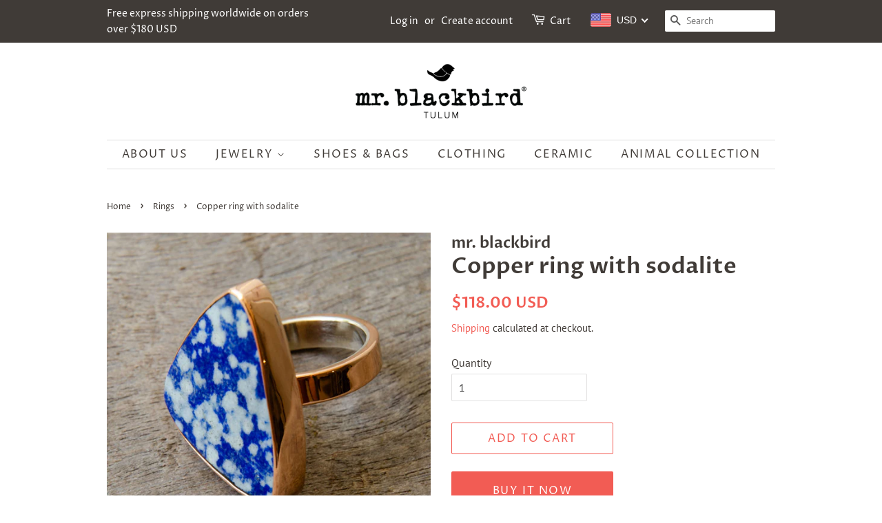

--- FILE ---
content_type: image/svg+xml
request_url: https://cdn.shopify.com/s/files/1/0269/6760/5296/files/discover.svg?v=1760134297
body_size: 210
content:
<svg xmlns="http://www.w3.org/2000/svg" fill="none" viewBox="0 -9 58 58" height="800px" width="800px">
<rect stroke="#F3F3F3" fill="white" rx="3.5" height="39" width="57" y="0.5" x="0.5"></rect>
<path fill="#1D1D1B" d="M19.0689 20.3224C19.0689 22.7645 20.9865 24.658 23.4543 24.658C24.1518 24.658 24.7494 24.5209 25.4861 24.1739V22.2663C24.8384 22.9147 24.2644 23.1763 23.5297 23.1763C21.8975 23.1763 20.739 21.9928 20.739 20.3102C20.739 18.7152 21.9341 17.4569 23.4543 17.4569C24.2272 17.4569 24.8124 17.7327 25.4861 18.3916V16.485C24.7748 16.1242 24.19 15.9746 23.4925 15.9746C21.0372 15.9746 19.0689 17.9066 19.0689 20.3224ZM14.91 18.3046C14.91 18.7536 15.1954 18.9908 16.168 19.3507C18.0114 20.0251 18.5577 20.6224 18.5577 21.9426C18.5577 23.5508 17.3762 24.6707 15.6923 24.6707C14.459 24.6707 13.5622 24.1851 12.8156 23.0889L13.8626 22.0807C14.2356 22.8022 14.8583 23.189 15.6313 23.189C16.3545 23.189 16.8896 22.6902 16.8896 22.0171C16.8896 21.6682 16.7275 21.3687 16.4036 21.1572C16.2408 21.057 15.9179 20.9081 15.2833 20.684C13.7612 20.1364 13.2393 19.5503 13.2393 18.4057C13.2393 17.046 14.3605 16.0252 15.8306 16.0252C16.7416 16.0252 17.5752 16.3366 18.272 16.9461L17.424 18.0564C17.0019 17.5833 16.6026 17.3836 16.1173 17.3836C15.4188 17.3836 14.91 17.7814 14.91 18.3046ZM10.5846 24.4709H12.2053V16.1625H10.5846V24.4709ZM7.27202 22.4038C6.76294 22.8638 6.10138 23.0644 5.05432 23.0644H4.61938V17.57H5.05432C6.10138 17.57 6.73694 17.7575 7.27202 18.2422C7.83247 18.741 8.16951 19.5146 8.16951 20.3103C8.16951 21.108 7.83247 21.905 7.27202 22.4038ZM5.37884 16.1625H3V24.4706H5.36632C6.62459 24.4706 7.53299 24.174 8.33064 23.5115C9.27852 22.7274 9.83896 21.5452 9.83896 20.3225C9.83896 17.8705 8.00709 16.1625 5.37884 16.1625ZM36.1203 16.1625L38.3357 21.7432L40.5801 16.1625H42.3368L38.7476 24.6841H37.8754L34.3497 16.1625H36.1203ZM43.0697 24.4708H47.6656V23.0642H44.689V20.8215H47.5561V19.4142H44.689V17.5702H47.6656V16.1623H43.0697V24.4708ZM50.3576 19.9874H50.831C51.8662 19.9874 52.4148 19.5377 52.4148 18.7025C52.4148 17.894 51.8662 17.4712 50.8567 17.4712H50.3576V19.9874ZM51.1421 16.1622C53.0109 16.1622 54.0823 17.0597 54.0823 18.6152C54.0823 19.8873 53.4102 20.7225 52.1895 20.9706L54.8052 24.4707H52.8122L50.5691 21.133H50.3576V24.4707H48.7388V16.1622H51.1421Z" clip-rule="evenodd" fill-rule="evenodd"></path>
<path fill="url(#paint0_linear_545_4255)" d="M34.1585 22.7268C35.4738 20.67 34.8731 17.9376 32.8166 16.6224V16.6224C30.76 15.3072 28.0271 15.9076 26.7117 17.9644V17.9644C25.3967 20.0206 25.9977 22.7539 28.0542 24.0691V24.0691C30.1107 25.3843 32.8434 24.783 34.1585 22.7268Z" clip-rule="evenodd" fill-rule="evenodd"></path>
<defs>
<linearGradient gradientUnits="userSpaceOnUse" y2="14.241" x2="29.0929" y1="19.0034" x1="36.5397" id="paint0_linear_545_4255">
<stop stop-color="#F6A000"></stop>
<stop stop-color="#E47E02" offset="0.623918"></stop>
<stop stop-color="#D36002" offset="1"></stop>
</linearGradient>
</defs>
</svg>